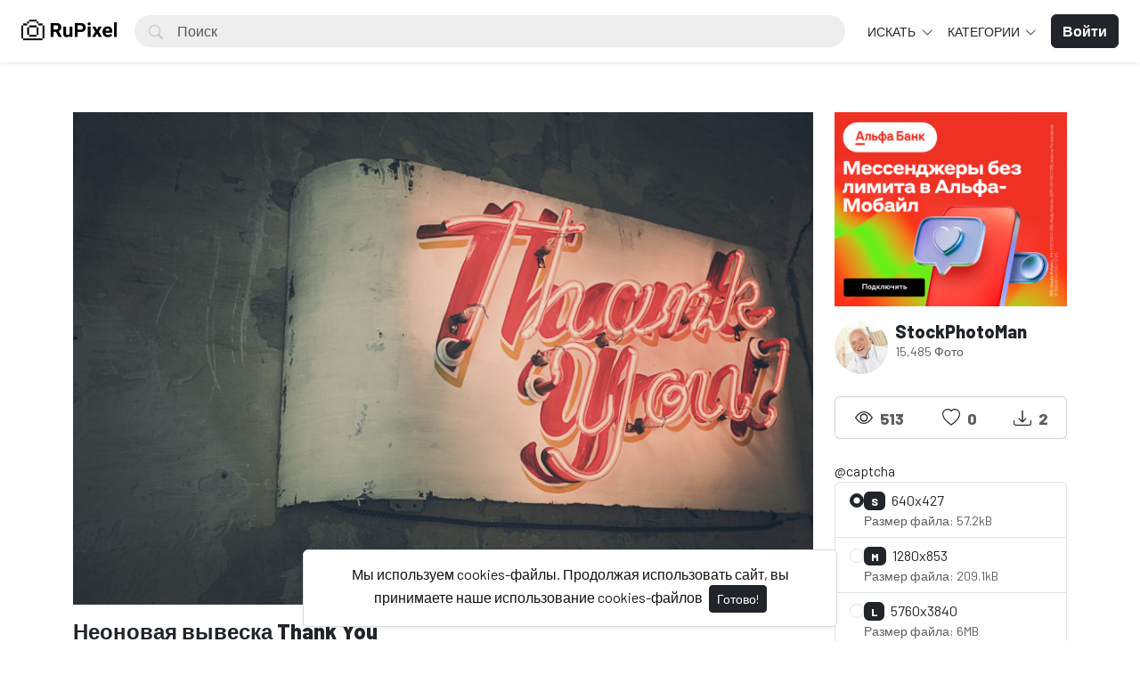

--- FILE ---
content_type: text/html; charset=UTF-8
request_url: https://www.rupixel.ru/photo/266/neonovaya-vyveska-thank-you
body_size: 58166
content:
<!doctype html>
<html lang="ru" data-bs-theme="light" id="theme-asset">
  <head>
    <meta charset="utf-8">
    <meta name="viewport" content="width=device-width, initial-scale=1, shrink-to-fit=no">
    <meta name="csrf-token" content="cp9ZznTst1DwMA6gLpNb2duZCpvNYppOWGyQnFkk">
    <meta name="description" content="Неоновая вывеска Thank You - Фото #266 -   Бесплатный фотосток RuPixel.">
    <meta name="keywords" content="бизнес, business,неон,неоновая вывеска,фотобанк, фотосток, стоковые, фотография, бесплатные" />
    <meta name="theme-color" content="#212529">
    <link rel="shortcut icon" href="https://www.rupixel.ru/public/img/favicon-1664874015.png" />

    <title> Неоновая вывеска Thank You - Фото #266 -  RuPixel</title>

    <!-- Bootstrap core CSS -->
<link href="https://www.rupixel.ru/public/css/core.min.css?v=5.0" rel="stylesheet">
<link href="https://www.rupixel.ru/public/css/bootstrap.min.css?v=5.0" rel="stylesheet">
<link href="https://www.rupixel.ru/public/css/bootstrap-icons.css" rel="stylesheet">
<link href="https://www.rupixel.ru/public/js/fleximages/jquery.flex-images.css" rel="stylesheet">
<link href="https://www.rupixel.ru/public/css/styles.css?v=5.0" rel="stylesheet">


<script type="text/javascript">
var URL_BASE = "https://www.rupixel.ru";
var lang = 'ru';
var _title = 'Неоновая вывеска Thank You - Фото #266 -  RuPixel - Коллекция бесплатных лицензионных фотографий от профессиональных фотографов из России и всего мира.';
var session_status = "off";
var colorStripe = '#000000';
var copiedSuccess = "Ссылка успешно скопирована";
var error = "Произошла ошибка";
var error_oops = "Упс...";
var resending_code = "Повторная отправка кода...";
var isProfile = false;
var download = 'Скачать';
var downloading = 'Скачивание...';
var announcement_cookie = "SdZMC6ssxWebJ8MzM7yOwQgZs";
var ok = "Ок";
var darkMode = "Темный режим";
var lightMode = "Светлый режим";

</script>

<style type="text/css">


.home-cover { background-image: url('https://www.rupixel.ru/public/img/header_index-1738810350.jpg') }
:root {
  --color-default: #212529 !important;
  --bg-auth: url('https://www.rupixel.ru/public/img/header_index-1738810350.jpg');
}
</style>

        
    <meta property="og:type" content="website" />
<meta property="og:image:width" content="850"/>
<meta property="og:image:height" content="567"/>

<meta property="og:site_name" content="RuPixel"/>
<meta property="og:url" content="https://www.rupixel.ru/photo/266/neonovaya-vyveska-thank-you"/>
<meta property="og:image" content="https://www.rupixel.ru/files/preview/1280x853/21664948657dwupbraq4bycv2hyzzcok7cauztwzsdbxu1p5hpqvbppoqrd3huhjmpuy8ny1sbtnsqfhz1ouuzhazm95hrkrppox5tmtroinsdt.jpg"/>
<meta property="og:title" content="Неоновая вывеска Thank You - Фото #266"/>
<meta property="og:description" content=""/>

<meta name="twitter:card" content="summary_large_image" />
<meta name="twitter:image" content="https://www.rupixel.ru/files/preview/1280x853/21664948657dwupbraq4bycv2hyzzcok7cauztwzsdbxu1p5hpqvbppoqrd3huhjmpuy8ny1sbtnsqfhz1ouuzhazm95hrkrppox5tmtroinsdt.jpg" />
<meta name="twitter:title" content="Неоновая вывеска Thank You - Фото #266" />
<meta name="twitter:description" content=""/>


        
    <!-- Yandex.Metrika counter -->
    <script type="text/javascript" >
       (function(m,e,t,r,i,k,a){m[i]=m[i]||function(){(m[i].a=m[i].a||
    []).push(arguments)};
       m[i].l=1*new Date();
       for (var j = 0; j < document.scripts.length; j++) {if 
    (document.scripts[j].src === r) { return; }}
       k=e.createElement(t),a=e.getElementsByTagName(t)
    [0],k.async=1,k.src=r,a.parentNode.insertBefore(k,a)})
       (window, document, "script", "https://mc.yandex.ru/metrika/tag.js", 
    "ym");

       ym(90951955, "init", {
            clickmap:true,
            trackLinks:true,
            accurateTrackBounce:true
       });
    </script>
    <noscript><div><img src="https://mc.yandex.ru/watch/90951955" 
    style="position:absolute; left:-9999px;" alt="" /></div></noscript>
    <!-- /Yandex.Metrika counter -->
    
  </head>
  <body>
    <div class="overlay" data-bs-toggle="offcanvas" data-bs-target="#offcanvas"></div>
  <div class="popout font-default"></div>

  <div class="wrap-loader">
  <div class="progress-wrapper display-none position-absolute w-100" id="progress">
    <div class="progress progress-container">
      <div class="progress-bar progress-bg" role="progressbar" aria-valuenow="60" aria-valuemin="0" aria-valuemax="100" style="width: 0%;"></div>
    </div>
    <div class="wrap-container">
      <div class="progress-info">
        <div class="progress-percentage">
          <span class="percent">0%</span>
        </div>
      </div>
    </div>

  </div>
  </div>

    <div class="fixed-bottom">
    <div class="d-flex justify-content-center align-items-center">
      <div class="text-center display-none showBanner shadow-sm mb-3 mx-2">
        Мы используем cookies-файлы. Продолжая использовать сайт, вы принимаете наше использование cookies-файлов

        <button class="btn btn-sm btn-dark ms-1" id="close-banner">
          Готово!
        </button>
      </div>
    </div>
  </div>


    <main>
            <header class="py-3 shadow-sm fixed-top bg-white" id="header">
        <div class="container-fluid d-grid gap-3 px-4 align-items-center" style="grid-template-columns: 0fr 2fr;">

            <a href="https://www.rupixel.ru" class="d-flex align-items-center col-lg-4 link-dark text-decoration-none fw-bold display-6">
              <img src="https://www.rupixel.ru/public/img/logo-1664873900.png" class="logoMain d-none d-lg-block" width="110" />
              <img src="https://www.rupixel.ru/public/img/logo_light-1664873900.png" class="logoLight d-none d-lg-block" width="110" />
              <img src="https://www.rupixel.ru/public/img/favicon-1664874015.png" class="logo d-block d-lg-none" height="32" />
            </a>

          <div class="d-flex align-items-center">
            <form action="https://www.rupixel.ru/search" method="get" class="w-100 me-3 position-relative">
              <i class="bi bi-search btn-search bar-search"></i>
              <input type="text" class="form-control rounded-pill ps-5 input-search search-navbar" name="q" autocomplete="off" placeholder="Поиск" required minlength="3">
            </form>

            <!-- Start Nav -->
            <ul class="nav col-12 col-lg-auto me-lg-auto mb-2 justify-content-center mb-md-0 navbar-session">

              

              
              <li class="dropdown">
                <a href="javascript:void(0);" class="nav-link px-2 link-dark dropdown-toggle" id="dropdownExplore" data-bs-toggle="dropdown" aria-expanded="false">
                Искать
              </a>
              <ul class="dropdown-menu dropdown-menu-macos dropdown-menu-lg-end arrow-dm" aria-labelledby="dropdownExplore">
                <li><a class="dropdown-item" href="https://www.rupixel.ru/members"><i class="bi bi-people me-2"></i> Пользователи</a></li>
                <li><a class="dropdown-item" href="https://www.rupixel.ru/collections"><i class="bi bi-plus-square me-2"></i> Коллекции</a></li>
                <li><a class="dropdown-item" href="https://www.rupixel.ru/explore/vectors"><i class="bi-bezier me-2"></i> Вектора</a></li>
                <li><a class="dropdown-item" href="https://www.rupixel.ru/tags"><i class="bi-tags me-2"></i> Теги</a></li>

                
                <li><hr class="dropdown-divider"></li>

                <li><a class="dropdown-item" href="https://www.rupixel.ru/featured">Избранные</a></li>
                <li><a class="dropdown-item" href="https://www.rupixel.ru/popular">Популярные</a></li>
                <li><a class="dropdown-item" href="https://www.rupixel.ru/latest">Последние</a></li>
                                <li><a class="dropdown-item" href="https://www.rupixel.ru/most/commented">Самые комментируемые</a></li>
                              <li><a class="dropdown-item" href="https://www.rupixel.ru/most/viewed">Самые просматриваемые</a></li>
                <li><a class="dropdown-item" href="https://www.rupixel.ru/most/downloads">Самые скачиваемые</a></li>
              </ul>
              </li>

              <li class="dropdown">
                <a href="javascript:void(0);" class="nav-link px-2 link-dark dropdown-toggle" id="dropdownExplore" data-bs-toggle="dropdown" aria-expanded="false">
                  Категории
                </a>
                <ul class="dropdown-menu dropdown-menu-macos dropdown-menu-lg-end arrow-dm" aria-labelledby="dropdownCategories">

                                  <li>
                  <a class="dropdown-item" href="https://www.rupixel.ru/category/ai">
                  AI (ИИ) изображения
                    </a>
                  </li>
                                    <li>
                  <a class="dropdown-item" href="https://www.rupixel.ru/category/animals">
                  Животные
                    </a>
                  </li>
                                    <li>
                  <a class="dropdown-item" href="https://www.rupixel.ru/category/architecture">
                  Архитектура
                    </a>
                  </li>
                                    <li>
                  <a class="dropdown-item" href="https://www.rupixel.ru/category/backgrounds">
                  Фоны / Текстуры
                    </a>
                  </li>
                                    <li>
                  <a class="dropdown-item" href="https://www.rupixel.ru/category/black-white">
                  Черно-белые
                    </a>
                  </li>
                  
                                    <li>
                    <a class="dropdown-item arrow" href="https://www.rupixel.ru/categories">
                      <strong>Смотреть все</strong>
                      </a>
                    </li>
                                    </ul>
              </li>

              
            </ul><!-- End Nav -->

                                  <a class="btn btn-custom ms-2 animate-up-2 d-none d-lg-block" href="https://www.rupixel.ru/login">
                  <strong>Войти</strong>
                  </a>
                

            
            <a class="ms-3 toggle-menu d-block d-lg-none text-dark fs-3" data-bs-toggle="offcanvas" data-bs-target="#offcanvas" href="#">
            <i class="bi-list"></i>
            </a>

          </div><!-- d-flex -->
        </div><!-- container-fluid -->
      </header>

    <div class="offcanvas offcanvas-end w-75" tabindex="-1" id="offcanvas" data-bs-keyboard="false" data-bs-backdrop="false">
    <div class="offcanvas-header">
        <span class="offcanvas-title" id="offcanvas"></span>
        <button type="button" class="btn-close text-reset close-menu-mobile" data-bs-dismiss="offcanvas" aria-label="Close"></button>
    </div>
    <div class="offcanvas-body px-0">
        <ul class="nav nav-pills flex-column mb-sm-auto mb-0 align-items-start" id="menu">

          
          
            <li>
                <a href="#explore" data-bs-toggle="collapse" class="nav-link text-truncate link-dark dropdown-toggle">
                    Искать
                  </a>
            </li>

            <div class="collapse ps-3" id="explore">

              <li><a class="nav-link text-truncate text-muted" href="https://www.rupixel.ru/members"><i class="bi bi-people me-2"></i> Пользователи</a></li>
              <li><a class="nav-link text-truncate text-muted" href="https://www.rupixel.ru/collections"><i class="bi bi-plus-square me-2"></i> Коллекции</a></li>
              <li><a class="nav-link text-truncate text-muted" href="https://www.rupixel.ru/explore/vectors"><i class="bi-bezier me-2"></i> Вектора</a></li>
              <li><a class="nav-link text-truncate text-muted" href="https://www.rupixel.ru/tags"><i class="bi-tags me-2"></i> Теги</a></li>

              
              <li><a class="nav-link text-truncate text-muted" href="https://www.rupixel.ru/featured">Избранные</a></li>
              <li><a class="nav-link text-truncate text-muted" href="https://www.rupixel.ru/popular">Популярные</a></li>
              <li><a class="nav-link text-truncate text-muted" href="https://www.rupixel.ru/latest">Последние</a></li>
                            <li><a class="nav-link text-truncate text-muted" href="https://www.rupixel.ru/most/commented">Самые комментируемые</a></li>
                          <li><a class="nav-link text-truncate text-muted" href="https://www.rupixel.ru/most/viewed">Самые просматриваемые</a></li>
              <li><a class="nav-link text-truncate text-muted" href="https://www.rupixel.ru/most/downloads">Самые скачиваемые</a></li>
            </div>

            <li>
                <a href="#categories" data-bs-toggle="collapse" class="nav-link text-truncate link-dark dropdown-toggle">
                    Категории
                  </a>
            </li>

            <div class="collapse ps-3" id="categories">
                              <li>
                <a class="nav-link text-truncate text-muted" href="https://www.rupixel.ru/category/ai">
                AI (ИИ) изображения
                  </a>
                </li>
                                <li>
                <a class="nav-link text-truncate text-muted" href="https://www.rupixel.ru/category/animals">
                Животные
                  </a>
                </li>
                                <li>
                <a class="nav-link text-truncate text-muted" href="https://www.rupixel.ru/category/architecture">
                Архитектура
                  </a>
                </li>
                                <li>
                <a class="nav-link text-truncate text-muted" href="https://www.rupixel.ru/category/backgrounds">
                Фоны / Текстуры
                  </a>
                </li>
                                <li>
                <a class="nav-link text-truncate text-muted" href="https://www.rupixel.ru/category/black-white">
                Черно-белые
                  </a>
                </li>
                
                                <li>
                  <a class="nav-link text-truncate text-muted arrow" href="https://www.rupixel.ru/categories">
                    <strong>Смотреть все</strong>
                    </a>
                  </li>
                              </div>

                      <li class="p-3 w-100">
              <a href="https://www.rupixel.ru/login" class="btn btn-custom d-block w-100 animate-up-2" title="Войти">
                <strong>Войти</strong>
              </a>
            </li>
                  </ul>
    </div>
</div>

    
        
  <!-- start thanks to author sharing -->
  <div class="fixed-bottom display-none" id="alertThanks">
    <div class="d-flex justify-content-center align-items-center">
      <div class="alert-thanks shadow-sm mb-3 mx-2 position-relative alert-dismissible">
        <button type="button" class="btn-close text-dark" id="closeThanks">
          <i class="bi bi-x-lg"></i>
        </button>

        <div class="d-flex">
          <div class="flex-shrink-0">
            <img class="img-fluid rounded img-thanks-share" width="100" src="https://www.rupixel.ru/public/uploads/thumbnail/0e5548dcbe116f8e941ec65e3b868eb1-l-21664948657nwkvs29x8s.jpg" />
          </div>
          <div class="flex-grow-1 ms-3">
            <h5>Поблагодарить! <i class="bi-stars text-warning"></i></h5>
            Благодарить @<strong>StockPhotoMan</strong> для того, чтобы поделиться этой фотографией бесплатно, самый простой способ, поделившись в социальных сетях.

            <ul class="list-inline mt-2 fs-5">
              <li class="list-inline-item me-3"><a class="btn-facebook-share" title="Facebook" href="https://www.facebook.com/sharer/sharer.php?u=https://www.rupixel.ru/photo/266/neonovaya-vyveska-thank-you" target="_blank"><i class="fab fa-facebook"></i></a></li>
              <li class="list-inline-item me-3"><a class="btn-twitter-share" title="Twitter" href="https://twitter.com/intent/tweet?url=https://www.rupixel.ru/photo/266/neonovaya-vyveska-thank-you&text=Неоновая вывеска Thank You" data-url="https://www.rupixel.ru/photo/266/neonovaya-vyveska-thank-you" target="_blank"><i class="fab fa-twitter"></i></a></li>
              <li class="list-inline-item me-3"><a class="btn-pinterest-share" title="Pinterest" href="//www.pinterest.com/pin/create/button/?url=https://www.rupixel.ru/photo/266/neonovaya-vyveska-thank-you&media=https://www.rupixel.ru/files/preview/1280x853/21664948657dwupbraq4bycv2hyzzcok7cauztwzsdbxu1p5hpqvbppoqrd3huhjmpuy8ny1sbtnsqfhz1ouuzhazm95hrkrppox5tmtroinsdt.jpg&description=Неоновая вывеска Thank You" target="_blank"><i class="fab fa-pinterest"></i></a></li>
              <li class="list-inline-item"><a class="btn-whatsapp-share" title="Whatsapp" href="whatsapp://send?text=https://www.rupixel.ru/photo/266/neonovaya-vyveska-thank-you" target="_blank"><i class="fab fa-whatsapp"></i></a></li>
             </ul>
          </div>
        </div>
      </div>
    </div>
  </div><!-- thanks to author sharing -->
  

<section class="section section-sm">
  <div class="container-custom container pt-5">
    <div class="row">
  <!-- Col MD -->
  <div class="col-md-9">

    
  
  <div class="text-center mb-3">
    <div style="margin: 0 auto; background: url('https://www.rupixel.ru/public/img/pixel.gif') repeat center center; max-width:850px; max-height: 567px">

          <a href="https://www.rupixel.ru/files/preview/1280x853/21664948657dwupbraq4bycv2hyzzcok7cauztwzsdbxu1p5hpqvbppoqrd3huhjmpuy8ny1sbtnsqfhz1ouuzhazm95hrkrppox5tmtroinsdt.jpg" class="glightbox" style="cursor: zoom-in;">
      <img class="img-fluid lazyload" style="display: inline-block; width: 850px" src="https://www.rupixel.ru/public/uploads/thumbnail/0e5548dcbe116f8e941ec65e3b868eb1-l-21664948657nwkvs29x8s.jpg" data-src="https://www.rupixel.ru/files/preview/1280x853/21664948657dwupbraq4bycv2hyzzcok7cauztwzsdbxu1p5hpqvbppoqrd3huhjmpuy8ny1sbtnsqfhz1ouuzhazm95hrkrppox5tmtroinsdt.jpg?type=free" />
      </a>

    
    </div>
  </div>

  <h1 class="text-break item-title pb-3">
   Неоновая вывеска Thank You
  </h1>

  
<!-- Start Block -->
<div class="d-block mb-4">
  <h5 class="fw-light">Теги</h5>

  
          <a href="https://www.rupixel.ru/tags/%D0%B1%D0%B8%D0%B7%D0%BD%D0%B5%D1%81" class="btn btn-sm bg-white border e-none btn-category mb-2">
      бизнес
     </a>
          <a href="https://www.rupixel.ru/tags/business" class="btn btn-sm bg-white border e-none btn-category mb-2">
       business
     </a>
          <a href="https://www.rupixel.ru/tags/%D0%BD%D0%B5%D0%BE%D0%BD" class="btn btn-sm bg-white border e-none btn-category mb-2">
      неон
     </a>
          <a href="https://www.rupixel.ru/tags/%D0%BD%D0%B5%D0%BE%D0%BD%D0%BE%D0%B2%D0%B0%D1%8F_%D0%B2%D1%8B%D0%B2%D0%B5%D1%81%D0%BA%D0%B0" class="btn btn-sm bg-white border e-none btn-category mb-2">
      неоновая вывеска
     </a>
     </div><!-- End Block -->

<!-- Start Block -->
<div class="d-block mb-4">
  <h5 class="fw-light">Похожие фото</h5>
  <div id="imagesFlex" class="flex-images d-block margin-bottom-40">
    <div id="imagesFlex" class="flex-images d-block">
	
		

<a class="item hovercard" data-w="480" data-h="640" href="https://www.rupixel.ru/photo/867/veshhevoi-rynok" style="background-color: #410817;">
	
		<!-- hover-content -->
		<span class="hover-content">
			<span class="text-truncate title-hover-content" title="Вещевой рынок">
								</span>

			<div class="sub-hover d-flex align-items-center">
				<div class="flex-shrink-0">
				  <img src="https://www.rupixel.ru/public/avatar/stockphotoman-21664881692aumeudahxu.jpg"class="rounded-circle avatarUser" style="width: 32px; height: 32px;">
				</div>
				<div class="flex-grow-1 ms-3 text-truncate">
					<span class="d-block w-100 text-truncate">Вещевой рынок</span>
					<span class="me-2 d-block w-100 text-truncate">от StockPhotoMan</span>
				</div>

			  </div>

		</span><!-- hover-content -->

			<img class="previewImage d-none" sizes="580px" srcset="https://www.rupixel.ru/files/preview/960x1280/21665130084nj9x4wrxrjrp9bynxeh6fxpbrspxin9afjxygfh08wzgyootmu2tdv4s170jkx0dvnmer0rmsfi5yyk7iy7ts1ju8ogcocd2cqmi.jpg?size=small&type=free 280w, https://www.rupixel.ru/files/preview/960x1280/21665130084nj9x4wrxrjrp9bynxeh6fxpbrspxin9afjxygfh08wzgyootmu2tdv4s170jkx0dvnmer0rmsfi5yyk7iy7ts1ju8ogcocd2cqmi.jpg?size=medium&type=free 480w" src="https://www.rupixel.ru/files/preview/960x1280/21665130084nj9x4wrxrjrp9bynxeh6fxpbrspxin9afjxygfh08wzgyootmu2tdv4s170jkx0dvnmer0rmsfi5yyk7iy7ts1ju8ogcocd2cqmi.jpg" />
		</a>
		
		

<a class="item hovercard" data-w="850" data-h="565" href="https://www.rupixel.ru/photo/661/bolsoi-otkrytyi-ofis-kompanii" style="background-color: #EBE3CC;">
	
		<!-- hover-content -->
		<span class="hover-content">
			<span class="text-truncate title-hover-content" title="Большой открытый офис компании">
								</span>

			<div class="sub-hover d-flex align-items-center">
				<div class="flex-shrink-0">
				  <img src="https://www.rupixel.ru/public/avatar/stockphotoman-21664881692aumeudahxu.jpg"class="rounded-circle avatarUser" style="width: 32px; height: 32px;">
				</div>
				<div class="flex-grow-1 ms-3 text-truncate">
					<span class="d-block w-100 text-truncate">Большой открытый офис компании</span>
					<span class="me-2 d-block w-100 text-truncate">от StockPhotoMan</span>
				</div>

			  </div>

		</span><!-- hover-content -->

			<img class="previewImage d-none" sizes="580px" srcset="https://www.rupixel.ru/files/preview/1280x850/21665039665bzvajji3ufa6ugluu5j7ywzuydiqpnb6hpju1mndpazvacywlgvaiuqf6abwt9rmrzk8kpawe980h4at4dera3ducwyjrqdind5g.jpg?size=small&type=free 280w, https://www.rupixel.ru/files/preview/1280x850/21665039665bzvajji3ufa6ugluu5j7ywzuydiqpnb6hpju1mndpazvacywlgvaiuqf6abwt9rmrzk8kpawe980h4at4dera3ducwyjrqdind5g.jpg?size=medium&type=free 480w" src="https://www.rupixel.ru/files/preview/1280x850/21665039665bzvajji3ufa6ugluu5j7ywzuydiqpnb6hpju1mndpazvacywlgvaiuqf6abwt9rmrzk8kpawe980h4at4dera3ducwyjrqdind5g.jpg" />
		</a>
		
		

<a class="item hovercard" data-w="850" data-h="567" href="https://www.rupixel.ru/photo/667/barista-s-borodoi-nalivaet-moloko-v-kofe" style="background-color: #9C6546;">
	
		<!-- hover-content -->
		<span class="hover-content">
			<span class="text-truncate title-hover-content" title="Бариста с бородой наливает молоко в кофе">
								</span>

			<div class="sub-hover d-flex align-items-center">
				<div class="flex-shrink-0">
				  <img src="https://www.rupixel.ru/public/avatar/stockphotoman-21664881692aumeudahxu.jpg"class="rounded-circle avatarUser" style="width: 32px; height: 32px;">
				</div>
				<div class="flex-grow-1 ms-3 text-truncate">
					<span class="d-block w-100 text-truncate">Бариста с бородой наливает молоко в кофе</span>
					<span class="me-2 d-block w-100 text-truncate">от StockPhotoMan</span>
				</div>

			  </div>

		</span><!-- hover-content -->

			<img class="previewImage d-none" sizes="580px" srcset="https://www.rupixel.ru/files/preview/1280x853/21665039678jtiqq0ncqck5fbqzszk1aoto51wwtfhpah3z6cthia2muhx2jhu3glwlpd0cdrxkxbvksc8ntcbvcqhabdweas8aa2rwgdis7jjf.jpg?size=small&type=free 280w, https://www.rupixel.ru/files/preview/1280x853/21665039678jtiqq0ncqck5fbqzszk1aoto51wwtfhpah3z6cthia2muhx2jhu3glwlpd0cdrxkxbvksc8ntcbvcqhabdweas8aa2rwgdis7jjf.jpg?size=medium&type=free 480w" src="https://www.rupixel.ru/files/preview/1280x853/21665039678jtiqq0ncqck5fbqzszk1aoto51wwtfhpah3z6cthia2muhx2jhu3glwlpd0cdrxkxbvksc8ntcbvcqhabdweas8aa2rwgdis7jjf.jpg" />
		</a>
		
		

<a class="item hovercard" data-w="850" data-h="567" href="https://www.rupixel.ru/photo/77/konsilium-vracei" style="background-color: #2B568D;">
	
		<!-- hover-content -->
		<span class="hover-content">
			<span class="text-truncate title-hover-content" title="Консилиум врачей">
								</span>

			<div class="sub-hover d-flex align-items-center">
				<div class="flex-shrink-0">
				  <img src="https://www.rupixel.ru/public/avatar/stockphotoman-21664881692aumeudahxu.jpg"class="rounded-circle avatarUser" style="width: 32px; height: 32px;">
				</div>
				<div class="flex-grow-1 ms-3 text-truncate">
					<span class="d-block w-100 text-truncate">Консилиум врачей</span>
					<span class="me-2 d-block w-100 text-truncate">от StockPhotoMan</span>
				</div>

			  </div>

		</span><!-- hover-content -->

			<img class="previewImage d-none" sizes="580px" srcset="https://www.rupixel.ru/files/preview/1280x853/21664946141cvzd5xznhstc05i0lgc9pjxa0slhnft6nqyejvkrlys8ef7dhamel9pmbbm20aobe6exccktez1hdsrfrvrduoh9ur088ycipapg.jpg?size=small&type=free 280w, https://www.rupixel.ru/files/preview/1280x853/21664946141cvzd5xznhstc05i0lgc9pjxa0slhnft6nqyejvkrlys8ef7dhamel9pmbbm20aobe6exccktez1hdsrfrvrduoh9ur088ycipapg.jpg?size=medium&type=free 480w" src="https://www.rupixel.ru/files/preview/1280x853/21664946141cvzd5xznhstc05i0lgc9pjxa0slhnft6nqyejvkrlys8ef7dhamel9pmbbm20aobe6exccktez1hdsrfrvrduoh9ur088ycipapg.jpg" />
		</a>
		
		

<a class="item hovercard" data-w="850" data-h="567" href="https://www.rupixel.ru/photo/119/rabocii-stol" style="background-color: #2A3A51;">
	
		<!-- hover-content -->
		<span class="hover-content">
			<span class="text-truncate title-hover-content" title="Рабочий стол">
								</span>

			<div class="sub-hover d-flex align-items-center">
				<div class="flex-shrink-0">
				  <img src="https://www.rupixel.ru/public/avatar/stockphotoman-21664881692aumeudahxu.jpg"class="rounded-circle avatarUser" style="width: 32px; height: 32px;">
				</div>
				<div class="flex-grow-1 ms-3 text-truncate">
					<span class="d-block w-100 text-truncate">Рабочий стол</span>
					<span class="me-2 d-block w-100 text-truncate">от StockPhotoMan</span>
				</div>

			  </div>

		</span><!-- hover-content -->

			<img class="previewImage d-none" sizes="580px" srcset="https://www.rupixel.ru/files/preview/1280x853/21664946641cvuzx19kshpp4cjnjyssely7idz9irafezps8zltg8yzkc5n8scxo1rdmezujkdpmlstsyxralpkdjkwmhtnrxwl5m9cub4ooe4q.jpg?size=small&type=free 280w, https://www.rupixel.ru/files/preview/1280x853/21664946641cvuzx19kshpp4cjnjyssely7idz9irafezps8zltg8yzkc5n8scxo1rdmezujkdpmlstsyxralpkdjkwmhtnrxwl5m9cub4ooe4q.jpg?size=medium&type=free 480w" src="https://www.rupixel.ru/files/preview/1280x853/21664946641cvuzx19kshpp4cjnjyssely7idz9irafezps8zltg8yzkc5n8scxo1rdmezujkdpmlstsyxralpkdjkwmhtnrxwl5m9cub4ooe4q.jpg" />
		</a>
		
		

<a class="item hovercard" data-w="850" data-h="567" href="https://www.rupixel.ru/photo/693/smartfon-v-ruke" style="background-color: #B2E564;">
	
		<!-- hover-content -->
		<span class="hover-content">
			<span class="text-truncate title-hover-content" title="Смартфон в руке">
								</span>

			<div class="sub-hover d-flex align-items-center">
				<div class="flex-shrink-0">
				  <img src="https://www.rupixel.ru/public/avatar/stockphotoman-21664881692aumeudahxu.jpg"class="rounded-circle avatarUser" style="width: 32px; height: 32px;">
				</div>
				<div class="flex-grow-1 ms-3 text-truncate">
					<span class="d-block w-100 text-truncate">Смартфон в руке</span>
					<span class="me-2 d-block w-100 text-truncate">от StockPhotoMan</span>
				</div>

			  </div>

		</span><!-- hover-content -->

			<img class="previewImage d-none" sizes="580px" srcset="https://www.rupixel.ru/files/preview/1280x853/21665040007ysjuh9zrq0u7y4fvcwttfnc1ocb0h7tqlcqeyqaq43mkn7wm1ibmzapwbmwpl6bntzyrie2vijy6c6ojljauomn8xh4g9v7z3v59.jpg?size=small&type=free 280w, https://www.rupixel.ru/files/preview/1280x853/21665040007ysjuh9zrq0u7y4fvcwttfnc1ocb0h7tqlcqeyqaq43mkn7wm1ibmzapwbmwpl6bntzyrie2vijy6c6ojljauomn8xh4g9v7z3v59.jpg?size=medium&type=free 480w" src="https://www.rupixel.ru/files/preview/1280x853/21665040007ysjuh9zrq0u7y4fvcwttfnc1ocb0h7tqlcqeyqaq43mkn7wm1ibmzapwbmwpl6bntzyrie2vijy6c6ojljauomn8xh4g9v7z3v59.jpg" />
		</a>
		
		

<a class="item hovercard" data-w="850" data-h="567" href="https://www.rupixel.ru/photo/691/veb-analitika" style="background-color: #4D1E14;">
	
		<!-- hover-content -->
		<span class="hover-content">
			<span class="text-truncate title-hover-content" title="Веб аналитика">
								</span>

			<div class="sub-hover d-flex align-items-center">
				<div class="flex-shrink-0">
				  <img src="https://www.rupixel.ru/public/avatar/stockphotoman-21664881692aumeudahxu.jpg"class="rounded-circle avatarUser" style="width: 32px; height: 32px;">
				</div>
				<div class="flex-grow-1 ms-3 text-truncate">
					<span class="d-block w-100 text-truncate">Веб аналитика</span>
					<span class="me-2 d-block w-100 text-truncate">от StockPhotoMan</span>
				</div>

			  </div>

		</span><!-- hover-content -->

			<img class="previewImage d-none" sizes="580px" srcset="https://www.rupixel.ru/files/preview/1280x853/21665040005eiettbxj01360wlbpf4lwsqccmgaajympt7y2l2oheyjenaf4xp8kfulxtgdvzwgusgcm4hkyzwbwlfmh3d0guiyfhzyq69cctps.jpg?size=small&type=free 280w, https://www.rupixel.ru/files/preview/1280x853/21665040005eiettbxj01360wlbpf4lwsqccmgaajympt7y2l2oheyjenaf4xp8kfulxtgdvzwgusgcm4hkyzwbwlfmh3d0guiyfhzyq69cctps.jpg?size=medium&type=free 480w" src="https://www.rupixel.ru/files/preview/1280x853/21665040005eiettbxj01360wlbpf4lwsqccmgaajympt7y2l2oheyjenaf4xp8kfulxtgdvzwgusgcm4hkyzwbwlfmh3d0guiyfhzyq69cctps.jpg" />
		</a>
		
		

<a class="item hovercard" data-w="850" data-h="538" href="https://www.rupixel.ru/photo/122/ulicnaya-eda-myaso" style="background-color: #FB3D3D;">
	
		<!-- hover-content -->
		<span class="hover-content">
			<span class="text-truncate title-hover-content" title="Уличная еда мясо">
								</span>

			<div class="sub-hover d-flex align-items-center">
				<div class="flex-shrink-0">
				  <img src="https://www.rupixel.ru/public/avatar/stockphotoman-21664881692aumeudahxu.jpg"class="rounded-circle avatarUser" style="width: 32px; height: 32px;">
				</div>
				<div class="flex-grow-1 ms-3 text-truncate">
					<span class="d-block w-100 text-truncate">Уличная еда мясо</span>
					<span class="me-2 d-block w-100 text-truncate">от StockPhotoMan</span>
				</div>

			  </div>

		</span><!-- hover-content -->

			<img class="previewImage d-none" sizes="580px" srcset="https://www.rupixel.ru/files/preview/1280x810/21664946648looosvr7mab2qk3wupn9ykkfbr3onhruolhoumknkrptdm5lc5zkniy1iaqozsbfvpupssvuobbznvsuc8ifl19ugnmu0a4fhtwj.jpg?size=small&type=free 280w, https://www.rupixel.ru/files/preview/1280x810/21664946648looosvr7mab2qk3wupn9ykkfbr3onhruolhoumknkrptdm5lc5zkniy1iaqozsbfvpupssvuobbznvsuc8ifl19ugnmu0a4fhtwj.jpg?size=medium&type=free 480w" src="https://www.rupixel.ru/files/preview/1280x810/21664946648looosvr7mab2qk3wupn9ykkfbr3onhruolhoumknkrptdm5lc5zkniy1iaqozsbfvpupssvuobbznvsuc8ifl19ugnmu0a4fhtwj.jpg" />
		</a>
		
		

<a class="item hovercard" data-w="850" data-h="567" href="https://www.rupixel.ru/photo/744/oplata-smart-casami" style="background-color: #301A0F;">
	
		<!-- hover-content -->
		<span class="hover-content">
			<span class="text-truncate title-hover-content" title="Оплата смарт часами">
								</span>

			<div class="sub-hover d-flex align-items-center">
				<div class="flex-shrink-0">
				  <img src="https://www.rupixel.ru/public/avatar/stockphotoman-21664881692aumeudahxu.jpg"class="rounded-circle avatarUser" style="width: 32px; height: 32px;">
				</div>
				<div class="flex-grow-1 ms-3 text-truncate">
					<span class="d-block w-100 text-truncate">Оплата смарт часами</span>
					<span class="me-2 d-block w-100 text-truncate">от StockPhotoMan</span>
				</div>

			  </div>

		</span><!-- hover-content -->

			<img class="previewImage d-none" sizes="580px" srcset="https://www.rupixel.ru/files/preview/1280x853/216650404605uewyrrolnh7vbxyu8kbtatepwlfoqxel2phhoallo3bltzfdmwjnlepcttzuoavykc3wukqp0d1sqdgyletofeto7x4zhs2wn3i.jpg?size=small&type=free 280w, https://www.rupixel.ru/files/preview/1280x853/216650404605uewyrrolnh7vbxyu8kbtatepwlfoqxel2phhoallo3bltzfdmwjnlepcttzuoavykc3wukqp0d1sqdgyletofeto7x4zhs2wn3i.jpg?size=medium&type=free 480w" src="https://www.rupixel.ru/files/preview/1280x853/216650404605uewyrrolnh7vbxyu8kbtatepwlfoqxel2phhoallo3bltzfdmwjnlepcttzuoavykc3wukqp0d1sqdgyletofeto7x4zhs2wn3i.jpg" />
		</a>
		
		

<a class="item hovercard" data-w="850" data-h="445" href="https://www.rupixel.ru/photo/500/ckreshhennye-palcy-za-spinoi" style="background-color: #1E2132;">
	
		<!-- hover-content -->
		<span class="hover-content">
			<span class="text-truncate title-hover-content" title="Cкрещенные пальцы за спиной">
								</span>

			<div class="sub-hover d-flex align-items-center">
				<div class="flex-shrink-0">
				  <img src="https://www.rupixel.ru/public/avatar/stockphotoman-21664881692aumeudahxu.jpg"class="rounded-circle avatarUser" style="width: 32px; height: 32px;">
				</div>
				<div class="flex-grow-1 ms-3 text-truncate">
					<span class="d-block w-100 text-truncate">Cкрещенные пальцы за спиной</span>
					<span class="me-2 d-block w-100 text-truncate">от StockPhotoMan</span>
				</div>

			  </div>

		</span><!-- hover-content -->

			<img class="previewImage d-none" sizes="580px" srcset="https://www.rupixel.ru/files/preview/1280x670/216650344594jvmclouwzat8typ5pvxeijan4d4q5nkgdznfceitsxmielld2nz1gyikv370kdtwgiye0hfrxxnokltb2cgz2gpwkf9rjtf4wft.jpg?size=small&type=free 280w, https://www.rupixel.ru/files/preview/1280x670/216650344594jvmclouwzat8typ5pvxeijan4d4q5nkgdznfceitsxmielld2nz1gyikv370kdtwgiye0hfrxxnokltb2cgz2gpwkf9rjtf4wft.jpg?size=medium&type=free 480w" src="https://www.rupixel.ru/files/preview/1280x670/216650344594jvmclouwzat8typ5pvxeijan4d4q5nkgdznfceitsxmielld2nz1gyikv370kdtwgiye0hfrxxnokltb2cgz2gpwkf9rjtf4wft.jpg" />
		</a>
			</div><!-- flex-images -->

	    </div>
</div><!-- End Block -->


<!-- Start Block -->
<div class="d-block mb-5">

  
  

  <div class="gridComments" id="gridComments">
      </div><!-- gridComments -->

</div><!-- End Block -->

 </div><!-- /COL MD -->

 <div class="col-md-3">

<!-- Start Ad Block -->   
    <div class="row mb-3">
         <a href="https://alfabank.ru/mobile/promo/lp/base/?platformId=alfapartners_cpa_109709_DC-ref-mobile-OFFER159-323168-DCCont050820251008-0-0-webmaster_0&utm_source=alfapartners&utm_medium=cpa&utm_campaign=109709" target="_blank" rel="noopener noreferrer">   
            <img src="/public/img/alfa_mobile_300x250.png" class="img-fluid">
           </a>
 </div><!-- End Ad Block -->

  
  <!-- Start Panel -->
  <div class="panel panel-default mb-4">
    <div class="panel-body">
      <div class="media none-overflow">
        <div class="float-start me-2">
          <a href="https://www.rupixel.ru/StockPhotoMan">
            <img class="media-object rounded-circle" src="https://www.rupixel.ru/public/avatar/stockphotoman-21664881692aumeudahxu.jpg" width="60" height="60" >
          </a>
        </div>
        <div class="media-body">
          <a href="https://www.rupixel.ru/StockPhotoMan" class="text-dark">
            <h5 class="m-0">StockPhotoMan</h5>
          </a>
          <small class="d-block text-muted">15,485 Фото</small>

          <p class="mt-2">
            
                        </p>
        </div>
      </div>
    </div>
  </div><!-- End Panel -->


  <!-- Start Panel -->
  <div class="card mb-4">
    <div class="card-body p-0">
        <ul class="list-stats list-inline">
        <li>
          <h5 class="d-block text-center m-0"><i class="bi bi-eye me-1"></i> <small class="text-muted">513</small></h5>
        </li>

        <li>
          <h5 class="d-block text-center m-0"><i class="bi bi-heart me-1"></i> <small id="countLikes" class="text-muted">0</small></h5>
        </li>

        <li>
          <h5 class="d-block text-center m-0"><i class="bi bi-download me-1"></i> <small class="text-muted">2</small></h5>
        </li>

      </ul>
    </div>
  </div><!-- End Panel -->

  
  <!-- btn-group -->
  <div class="d-block mb-3">

            <form action="https://www.rupixel.ru/download/stock/[base64]" method="post">

          <input type="hidden" name="_token" value="cp9ZznTst1DwMA6gLpNb2duZCpvNYppOWGyQnFkk">
                                      @captcha
                      
          <div class="position-relative mb-3">

            <div class="list-group mx-0">
                                          <label class="list-group-item d-flex gap-2 c-pointer">
                <input class="form-check-input flex-shrink-0" type="radio"  checked  name="type" id="radiosmall" value="small">
                <span>
                  <span class="badge bg-custom me-1">S</span> 640x427
                  <small class="d-block text-muted">Размер файла: 57.2kB</small>
                </span>
              </label>
                                          <label class="list-group-item d-flex gap-2 c-pointer">
                <input class="form-check-input flex-shrink-0" type="radio"  name="type" id="radiomedium" value="medium">
                <span>
                  <span class="badge bg-custom me-1">M</span> 1280x853
                  <small class="d-block text-muted">Размер файла: 209.1kB</small>
                </span>
              </label>
                                          <label class="list-group-item d-flex gap-2 c-pointer">
                <input class="form-check-input flex-shrink-0" type="radio"  name="type" id="radiolarge" value="large">
                <span>
                  <span class="badge bg-custom me-1">L</span> 5760x3840
                  <small class="d-block text-muted">Размер файла: 6MB</small>
                </span>
              </label>
              
            </div>
          </div><!-- form-group -->

      <!-- btn-free -->
      <button type="submit" class="btn btn-lg btn-custom w-100 d-block  btnDownload downloadableButton " id="downloadBtn">
        <i class="bi bi-cloud-arrow-down me-1"></i> Скачать
        </button>
        <!-- btn-free -->
        </form>

   
    
    
                  <small class="d-block w-100 text-center mt-2 lh-sm fs-small text-muted">
          Защищено reCAPTCHA
          <a href="https://policies.google.com/privacy" target="_blank">Конфиденциальность</a> - <a href="https://policies.google.com/terms" target="_blank">Условия</a>
        </small>
          
  </div><!-- End btn-group -->


    <!-- Start Panel -->
  <div class="card mb-4">
    <div class="card-body">
      <h6><i class="fab fa-creative-commons me-1"></i> Лицензия и использование</h6>
      <small class="text-muted"><i class="bi bi-check2 me-1"></i> Бесплатно для коммерческого использования</small>

            <small class="d-block text-muted"><i class="bi bi-x me-1"></i> Не требует атрибуции (указания авторства)</small>
      
    </div>
  </div><!-- End Panel -->
  
      <!-- Start Panel -->
  <div class="card mb-4">
    <div class="card-body">
      <h6 class="float-start m-0" style="line-height: inherit;"><i class="bi bi-share me-1"></i> Поделиться</h6>

    <ul class="list-inline float-end m-0 fs-5">
      <li class="list-inline-item"><a class="btn-facebook-share" title="Facebook" href="https://www.facebook.com/sharer/sharer.php?u=https://www.rupixel.ru/photo/266/neonovaya-vyveska-thank-you" target="_blank"><i class="fab fa-facebook"></i></a></li>
      <li class="list-inline-item"><a class="btn-twitter-share" title="Twitter" href="https://twitter.com/intent/tweet?url=https://www.rupixel.ru/photo/266/neonovaya-vyveska-thank-you&text=Неоновая вывеска Thank You" data-url="https://www.rupixel.ru/photo/266/neonovaya-vyveska-thank-you" target="_blank"><i class="fab fa-twitter"></i></a></li>
      <li class="list-inline-item"><a class="btn-pinterest-share" title="Pinterest" href="//www.pinterest.com/pin/create/button/?url=https://www.rupixel.ru/photo/266/neonovaya-vyveska-thank-you&media=https://www.rupixel.ru/files/preview/1280x853/21664948657dwupbraq4bycv2hyzzcok7cauztwzsdbxu1p5hpqvbppoqrd3huhjmpuy8ny1sbtnsqfhz1ouuzhazm95hrkrppox5tmtroinsdt.jpg&description=Неоновая вывеска Thank You" target="_blank"><i class="fab fa-pinterest"></i></a></li>
      <li class="list-inline-item"><a class="btn-whatsapp-share" title="Whatsapp" href="whatsapp://send?text=https://www.rupixel.ru/photo/266/neonovaya-vyveska-thank-you" target="_blank"><i class="fab fa-whatsapp"></i></a></li>
     </ul>
    </div>
  </div><!-- End card -->
  
  
  
  
  <!-- Start Panel -->
  <div class="card mb-4">
    <div class="card-body">
      <h6><i class="bi bi-droplet me-1"></i> Цветовая палитра</h6>

              <a title="#D34B4B" href="https://www.rupixel.ru/colors/D34B4B" class="colorPalette showTooltip" style="background-color: #D34B4B;"></a>
                <a title="#2D3236" href="https://www.rupixel.ru/colors/2D3236" class="colorPalette showTooltip" style="background-color: #2D3236;"></a>
                <a title="#A9A693" href="https://www.rupixel.ru/colors/A9A693" class="colorPalette showTooltip" style="background-color: #A9A693;"></a>
                <a title="#E3A189" href="https://www.rupixel.ru/colors/E3A189" class="colorPalette showTooltip" style="background-color: #E3A189;"></a>
                <a title="#6D231A" href="https://www.rupixel.ru/colors/6D231A" class="colorPalette showTooltip" style="background-color: #6D231A;"></a>
            </div>
  </div><!-- End card -->
  
<ul class="list-group">
       <li class="list-group-item"><i class="bi bi-info-circle me-1"></i> <strong>Детали</strong></li>

    <li class="list-group-item">Фото <small class="float-end text-muted">#266</small></li>
    <li class="list-group-item">Опубликован на <small class="float-end text-muted">Окт 05, 2022</small></li>
    <li class="list-group-item">Тип фото <small class="float-end text-muted">JPG </small></li>
    <li class="list-group-item">Разрешение <small class="float-end text-muted">5760x3840</small></li>
    <li class="list-group-item">Категория
      <small class="float-end text-muted">
      <a href="https://www.rupixel.ru/category/business" class="text-decoration-underline" title="Бизнес и финансы">
        Бизнес и финансы
      </a>
      </small>
    </li>
        <li href="#" class="list-group-item">Размер файла <small class="float-end text-muted">6MB</small></li>
  </ul>




    <div class="margin-top-20">
     
  </div>
  
 </div><!-- /COL MD -->
</div><!-- row -->
 </div><!-- container wrap-ui -->

 

</section>

          <div class="py-5 py-footer-large bg-dark-2 text-light">
  <footer class="container">
     <div class="row">
        <div class="col-md-3">
           <a href="https://www.rupixel.ru">
           <img src="https://www.rupixel.ru/public/img/logo_light-1664873900.png" width="150">
           </a>
                      <span class="w-100 d-block mb-2">Rupixel - бесплатный российский фотосток. Стоковые фотографии для личного и коммерческого использования.</span>
                      <ul class="list-inline list-social">
                                                                      <li class="list-inline-item"><a href="https://vk.com/rupixel" target="_blank" class="ico-social"><i class="fab fa-vk"></i></a></li>
                                                     </ul>
           <li>
              <div id="installContainer" class="display-none">
                 <button class="btn btn-custom w-100 rounded-pill mb-4" id="butInstall" type="button">
                 <i class="bi-phone mr-1"></i> RuPixel Web App
                 </button>
              </div>
           </li>
        </div>
        <div class="col-md-3">
           <h6 class="text-uppercase">О нас</h6>
           <ul class="list-unstyled">
                            <li><a class="text-white text-decoration-none" href="https://www.rupixel.ru/page/help">Помощь</a></li>
                            <li><a class="text-white text-decoration-none" href="https://www.rupixel.ru/page/terms-of-service">Условия использования</a></li>
                            <li><a class="text-white text-decoration-none" href="https://www.rupixel.ru/page/privacy">Политика конфиденциальности</a></li>
                            <li><a class="text-white text-decoration-none" href="https://www.rupixel.ru/page/license-free">Лицензия</a></li>
                            <li><a class="text-white text-decoration-none" href="https://www.rupixel.ru/page/about">О проекте RuPixel — бесплатный фотобанк без ограничений и лицензий</a></li>
                                          <li><a class="text-white text-decoration-none" target="_blank" href="https://blog.rupixel.ru">Блог</a></li>
                            <li><a class="text-white text-decoration-none" href="https://www.rupixel.ru/contact">Контакты</a></li>
              </li>
           </ul>
        </div>
        <div class="col-md-3">
           <h6 class="text-uppercase">Категории</h6>
           <ul class="list-unstyled">
                            <li>
                 <a class="text-white text-decoration-none" href="https://www.rupixel.ru/category/ai">
                 AI (ИИ) изображения
                 </a>
              </li>
                            <li>
                 <a class="text-white text-decoration-none" href="https://www.rupixel.ru/category/animals">
                 Животные
                 </a>
              </li>
                            <li>
                 <a class="text-white text-decoration-none" href="https://www.rupixel.ru/category/architecture">
                 Архитектура
                 </a>
              </li>
                            <li>
                 <a class="text-white text-decoration-none" href="https://www.rupixel.ru/category/backgrounds">
                 Фоны / Текстуры
                 </a>
              </li>
                            <li>
                 <a class="text-white text-decoration-none" href="https://www.rupixel.ru/category/black-white">
                 Черно-белые
                 </a>
              </li>
                                          <li><a class="text-white text-decoration-none arrow" href="https://www.rupixel.ru/categories">Смотреть все</a></li>
                         </ul>
        </div>
        <div class="col-md-3">
           <h6 class="text-uppercase">Ссылки</h6>
           <ul class="list-unstyled">
                            <li>
                 <a class="text-white text-decoration-none" href="https://www.rupixel.ru/featured">Избранные</a>
              </li>
              <li>
                 <a class="text-white text-decoration-none" href="https://www.rupixel.ru/collections">Коллекции</a>
              </li>
                            <li>
                 <a class="text-white text-decoration-none" href="https://www.rupixel.ru/login">Войти</a>
              </li>
                            <li>
                 <a class="text-white text-decoration-none" href="https://www.rupixel.ru/register">Регистрация</a>
              </li>
              
              <li class="my-2">
               <a class="text-white text-decoration-none" href="javascript:void(0);" id="switchTheme">
                  
                  <i class="bi-moon-stars me-2"></i> 
                    Темный режим
                        
                                    </a>
               </li>

                            <li class="dropdown mt-1">
                 <div class="btn-group dropup">
                    <a class="btn btn-outline-light rounded-pill mt-2 dropdown-toggle px-4" id="dropdownLang" href="javascript:;" data-bs-toggle="dropdown">
                    <i class="fa fa-globe me-1"></i>
                                                                                                                                            Русский
                                                            </a>
                    <div class="dropdown-menu dropdown-menu-macos">
                                              <a class="dropdown-item dropdown-lang " aria-labelledby="dropdownLang"  href="https://www.rupixel.ru/change/lang/en" >
                                              English
                                              <a class="dropdown-item dropdown-lang " aria-labelledby="dropdownLang"  href="https://www.rupixel.ru/change/lang/es" >
                                              Español
                                              <a class="dropdown-item dropdown-lang  active  " aria-labelledby="dropdownLang" >
                                              <i class="bi bi-check2 me-1"></i>
                                              Русский
                                              </a>
                    </div>
                 </div>
                 <!-- dropup -->
              </li>
           </ul>
        </div>
     </div>
  </footer>
</div>
<footer class="py-2 bg-dark-3 text-white">
  <div class="container">
     <div class="row">
        <div class="col-md-12 text-center">
           &copy; 2026 - RuPixel, Все права защищены.
        </div>
     </div>
  </div>
</footer>    
    </main>

    <!-- Bootstrap core JavaScript
================================================== -->
<!-- Placed at the end of the document so the pages load faster -->
<script src="https://www.rupixel.ru/public/js/core.min.js?v=5.0"></script>
<script src="https://www.rupixel.ru/public/js/bootstrap.min.js"></script>
<script src="https://www.rupixel.ru/public/js/fleximages/jquery.flex-images.min.js"></script>
<script src="https://www.rupixel.ru/public/js/timeago/jqueryTimeago_ru.js"></script>
<script src="https://www.rupixel.ru/public/js/functions.js?v=5.0"></script>
<script src="https://www.rupixel.ru/public/js/install-app.js?v=5.0"></script>
<script src="https://www.rupixel.ru/public/js/switch-theme.js?v=5.0"></script>

<script type="text/javascript">


</script>

    <script src="https://www.rupixel.ru/public/js/lazysizes.min.js" async=""></script>


<script type="text/javascript">

const lightbox = GLightbox({
              touchNavigation: true,
              loop: false,
              closeEffect: 'fade'
          });

$autor = false;

$('#imagesFlex').flexImages({ maxRows: 3, truncate: true });

$('#btnFormPP').click(function(e) {
  $('#form_pp').submit();
});


       
  
  
  function scrollElement(element) {
    var offset = $(element).offset().top;
    $('html, body').animate({scrollTop:offset}, 500);
  };

  //<<---- PAGINATION AJAX
    $(document).on('click','.pagination a', function(e) {
      e.preventDefault();
      var page = $(this).attr('href').split('page=')[1];
      $.ajax({
        headers: {
          'X-CSRF-TOKEN': $('meta[name="csrf-token"]').attr('content')
        },
          url: 'https://www.rupixel.ru/ajax/comments?photo=266&page=' + page


      }).done(function(data) {
        if (data) {

          scrollElement('#gridComments');

          $('.gridComments').html(data);

          jQuery(".timeAgo").timeago();

          $('[data-toggle="tooltip"]').tooltip();
        } else {
          $('.popout').addClass('popout-error').html(error).fadeIn('500').delay('5000').fadeOut('500');
        }
        //<**** - Tooltip
      });
    });//<<---- PAGINATION AJAX

    function toFixed(number, decimals) {
          var x = Math.pow(10, Number(decimals) + 1);
          return (Number(number) + (1 / x)).toFixed(decimals);
        }

        function taxes(price) {
          // Taxes
          var taxes = $('li.isTaxable').length;
          var totalTax = 0;

          for (var i = 1; i <= taxes; i++) {
            var percentage = $('.percentageAppliedTax'+i).attr('data');
            var valueFinal = (price * percentage / 100);
            $('.amount'+i).html(toFixed(valueFinal, 2));
            totalTax += valueFinal;
          }
          return (Math.round(totalTax * 100) / 100).toFixed(2);
        }

      $('#license').on('change', function() {

        var type  = $("#license option:selected").text();
        $price = $('#itemPrice').html();


        if ($(this).val() == 'regular') {
          $finalPrice = parseFloat($price/10);

          $('#itemPrice').html($finalPrice);
          $('.subtotal').html($finalPrice.toFixed(2));
        } else {
          $finalPrice = parseFloat($price*10);

          $('#itemPrice').html($finalPrice);
          $('.subtotal').html($finalPrice.toFixed(2));
        }

        // Total
        var total = (parseFloat($finalPrice) + parseFloat(taxes($finalPrice)));
        $('#total').html(total.toFixed(2));

        $('#licenseOnModal').val($(this).val());
        $('#summaryLicense').html(type);
      });

    $('.itemPrice').on('click', function() {

      var type  = $(this).attr("data-type");
      var amount  = $(this).attr("data-amount");
      var dataImage = $(this).attr('data-image');
      var buttonDownload = '<i class="fa fa-cloud-download me-1"></i> Скачать';
      var license = $('#license').val();

      $('#typeOnModal').val(type);
      $('#summaryImage').html(dataImage);

      if (license == 'regular') {
        var valueOriginal = 0;
      } else {
        var valueOriginal = (0*10);
      }

      var amountMedium = (valueOriginal * 2);
      var amountLarge = (valueOriginal * 3);
      var amountVector = (valueOriginal * 4);

      if (type == 'small') {

        if ($autor == false) {
          $('#downloadBtn').html('<i class="bi bi-cart2 me-1"></i> Купить <span id="priceItem">$<span id="itemPrice">'+valueOriginal+'</span> <small class="sm-currency-code">USD</small></span>')
          .attr('data-type', 'small');
          $('.subtotal').html(valueOriginal.toFixed(2));

          // Total
          var total = (parseFloat(valueOriginal) + parseFloat(taxes(valueOriginal)));
          $('#total').html(total.toFixed(2));
        }

      } else if (type == 'medium') {

        if ($autor == false) {
          $('#downloadBtn').html('<i class="bi bi-cart2 me-1"></i> Купить <span id="priceItem">$<span id="itemPrice">'+amountMedium+'</span> <small class="sm-currency-code">USD</small></span>')
          .attr('data-type', 'medium');
          $('.subtotal').html(amountMedium.toFixed(2));

          // Total
          var total = (parseFloat(amountMedium) + parseFloat(taxes(amountMedium)));
          $('#total').html(total.toFixed(2));
        }

      } else if (type == 'large') {

        if($autor == false) {
          $('#downloadBtn').html('<i class="bi bi-cart2 me-1"></i> Купить <span id="priceItem">$<span id="itemPrice">'+amountLarge+'</span> <small class="sm-currency-code">USD</small></span>')
          .attr('data-type', 'large');
          $('.subtotal').html(amountLarge.toFixed(2));

          // Total
          var total = (parseFloat(amountLarge) + parseFloat(taxes(amountLarge)));
          $('#total').html(total.toFixed(2));
        }

      }  else if (type == 'vector') {

        if($autor == false) {
          $('#downloadBtn').html('<i class="bi bi-cart2 me-1"></i> Купить <span id="priceItem">$<span id="itemPrice">'+amountVector+'</span> <small class="sm-currency-code">USD</small></span>')
          .attr('data-type', 'vector');
          $('.subtotal').html(amountVector.toFixed(2));

          // Total
          var total = (parseFloat(amountVector) + parseFloat(taxes(amountVector)));
          $('#total').html(total.toFixed(2));
        }
      }
    });
</script>


     <div id="bodyContainer"></div>
     </body>
</html>


--- FILE ---
content_type: text/css
request_url: https://www.rupixel.ru/public/css/styles.css?v=5.0
body_size: 30800
content:
@import url('https://fonts.googleapis.com/css2?family=Barlow:ital,wght@0,400;0,800;0,900;1,800&display=swap');
 html, body {
height: 100%;
}
li { list-style:none; }
input, button, textarea { outline: none; border: none; }
select,
button:focus,
button:active,
input { outline: none; box-shadow: none !important; }
textarea { resize: vertical; box-shadow: none !important; }

.btn:not(:disabled):not(.disabled):active,
 .btn:not(:disabled):not(.disabled).active,
 .btn.focus, .btn:focus {
    box-shadow: none !important;
}
/* Chrome, Safari, Edge, Opera */
input::-webkit-outer-spin-button,
input::-webkit-inner-spin-button {
  -webkit-appearance: none;
  margin: 0;
}
input[type=number] {
    -moz-appearance: textfield;
}
a {
  text-decoration: none;
}
body {
  font-family: 'Barlow', Helvetica, Arial, sans-serif;
}

h1, h2, h3, h4, h5, h6 {
  font-weight: 800 !important;
}

iframe {
    border: 0;
    outline: 0;
    width: 100% !important;
}
input[type='file']:not(.custom-file) {
  opacity:0;
  position: absolute;
  top: 0;
  right: 0;
  min-width: 100%;
  min-height: 100%;
  outline: none;
  cursor: inherit;
  font-size: 100px;
  visibility: hidden;
}
::placeholder{
  text-overflow:ellipsis;
}
[placeholder]{
  text-overflow:ellipsis;
}
.popout {
  cursor: pointer;
  display: none;
  padding: 14px 10px;
  background: rgba(0,0,0,0.85);
  color: rgb(255, 255, 255);
  font-size: 12px;
  position: fixed;
  z-index: 1100;
  overflow: hidden;
  width: 100%;
  text-align: center;
  font-weight: bold;
  left: 0;
  top: 0;
}
.popout-error {
  background: rgba(255, 0, 0, 0.85) !important;
}
.popout-success {
  background-color: #2dce89 !important;
}
.c-pointer,
.input-sm {
  cursor: pointer !important;
}
.display-none {
  display: none;
}
.dropdown-menu-macos {
  padding: .5rem;
  border-radius: .5rem;
}
.dropdown-menu-macos .dropdown-item {
  border-radius: .25rem;
}
.home-cover {
  padding: 40px 0;
}
.cover-user {
  padding: 120px 0;
}
@media screen and (min-width: 768px) {

  .home-cover {padding: 200px 0 280px 0;}
  .cover-user {padding: 180px 0 280px 0;}
  .pt-6 {padding-top: 4.5rem!important;}

  .py-large {padding-top:6rem!important;}
  .py-large {padding-bottom: 6rem!important;}

  .py-footer-large {padding-top:5rem!important;}
  .py-footer-large {padding-bottom: 3rem!important;}

  .noty {margin-right: 1.5rem!important;}
  .user-profile {
    width: 75%;
    margin: 0 auto;
   }
}
@media (max-width: 991px) {

  .custom-pt-6 {padding-top: 4.5rem!important;}
  .noty {margin-right: 0.5rem!important;}
  .navbar-session { display: none; }
  .section-sm {padding-bottom: 48px !important;}
  .user-data {text-align: center;}

  .login-section-wrapper {
    padding-left: 40px !important;
    padding-right: 40px !important;
  }

  .user-profile {
    width: 100%;
    margin: 0 auto;
   }
}
@media (min-width: 1400px) {
.container-custom {
    max-width: 1150px;
  }
}
.media {
  display: -ms-flexbox;
  display: flex;
  -ms-flex-align: start;
  align-items: flex-start;
}
.home-cover,
.cover-user {
  background: no-repeat center center #D1D1D1;
  background-size: cover;
  position: relative;
}
.home-cover:before {
  content: '';
  position: absolute;
  width: 100%;
  height: 100%;
  background: rgba(5,5,5,.3);
  left: 0;
  top: 0;
}
.btn-search {
    color: #c3c3c3;
    background: none;
    position: absolute;
    left: 0;
    outline: none;
    border: none;
    width: 50px;
    text-align: center;
    bottom: 30%;
}
.bar-search {
  bottom: 15% !important;
}
.search-lg {
  padding: 15px 5px 15px 50px !important;
}
.dropdown-toggle::after {
	margin-left: 0.1em;
    -webkit-transition: all 200ms linear;
    -moz-transition: all 200ms linear;
    -o-transition: all 200ms linear;
    -ms-transition: all 200ms linear;
    transition: all 200ms linear;
}
.dropdown-toggle[aria-expanded="true"]:after {
    filter: progid:DXImageTransform.Microsoft.BasicImage(rotation=2);
    -webkit-transform: rotate(180deg);
    -ms-transform: rotate(180deg);
    transform: rotate(180deg);
}
.dropdown-menu {
  padding-top: 0.955rem;
  border: 0;
  box-shadow: 0px 5px 40px 0px rgba(0, 0, 0, 0.15);
  -webkit-transition: all 150ms linear;
    -moz-transition: all 150ms linear;
    -o-transition: all 150ms linear;
    -ms-transition: all 150ms linear;
    transition: all 150ms linear;
  margin-top: 10px !important;
}

.arrow-dm:before {
  display: inline-block;
  position: absolute;
  width: 0;
  height: 0;
  vertical-align: middle;
  content: "";
  top: -5px;
  right: 10px;
  left: auto;
  color: #FFFFFF;
  border-bottom: .4em solid;
  border-right: .4em solid transparent;
  border-left: .4em solid transparent;
}
.arrow::after {
  font-family: "bootstrap-icons";
  display: inline-block;
  padding-left: 5px;
  content: "\f138";
  transition: transform 0.3s ease-out;
  vertical-align: middle;
}
.arrow:hover::after {
  transform: translateX(4px);
}
.btn:hover:not(.e-none) {
  transform: translateY(-1px);
  box-shadow: 0 7px 14px rgb(50 50 93 / 10%), 0 3px 6px rgb(0 0 0 / 8%);
}
.dropdown-toggle::after {
  font-family: "bootstrap-icons"!important;
  display: inline-block!important;
  margin-left: 0.255em!important;
  vertical-align: bottom!important;
  content: "\f282"!important;
  border: 0 !important;
  font-size: 13px!important;
}
.input-search,
.input-search-lg {
  -moz-transition: all 0.3s ease-in-out;
  -webkit-transition: all 0.3s ease-in-out;
  transition: all 0.3s ease-in-out;
}
.input-search {
  background-color: #eee;
  color: #333;
}
.input-search:focus,
.input-search-lg:focus {
  background-color: #fff;
}
.input-search-lg {
  background-color: #f8f9fa;
  color: #333;
}
.btn-main:hover i {
  -webkit-transform: translateX(6px);
  transform: translateX(6px);
}
.btn-main i {
  -webkit-transform: translateX(0);
  transform: translateX(0);
  transition: -webkit-transform .3s ease;
  transition: transform .3s ease;
  transition: transform .3s ease,-webkit-transform .3s ease;
}
.item-category::after {
  content: "";
  display: block;
  background: rgba(0,0,0,.3);
  position: absolute;
  top: 0;
  left: 0;
  width: 100%;
  height: 100%;
  border-radius: 6px;
  -webkit-transition: all 0.3s linear;
  -moz-transition: all 0.3s linear;
  -o-transition: all 0.3s linear;
  -ms-transition: all 0.3s linear;
  transition: all 0.5s linear;
}
a:hover.item-category::after {
  background: rgba(0,0,0,.1);
}
.item-category h5 {
  line-height: 3.0;
  text-align: center;
  position: absolute;
  left: 0;
  width: 100%;
  top: 50%;
  margin-top: -30px;
  color: #fff;
  z-index: 5;
}
.bg-dark-2 {
  background-color: #1b1b1b;
}
.bg-dark-3 {
  background-color: #212121;
}
.search-navbar {
  border: 1px solid #0000;
}
.navbar-session li a.link-dark {
  font-size: 14px;
}
.ico-social {
  font-size: 20px;
  color: #999;
}
.ico-social:hover {
  color: #ddd;
}
.dropdown-item.disable-item:hover {
  background: transparent !important;
  color: inherit;
}

.hover-content {
	position: absolute;
	top: 0;
	width: 100%;
	height: 100%;
	background-color: rgba(0, 0, 0, 0.40);
	padding: 10px;
	display: none;
	color: #FFF;
}

.title-hover-content {
	color: #FFF;
	font-size: 16px;
  font-weight: lighter;
}

.author-label {
	color: #F8F8F8;
	font-size: 14px;
}
.sub-hover {
	position: absolute;
	bottom: 0;
    left: 0;
    right: 0;
    padding: 10px;
}
.section-sm {
  padding: 78px 0;
}
.active-category,
.btn-category:hover {
  border-color: #333 !important;
  -webkit-transition: all 200ms linear;
  -moz-transition: all 200ms linear;
  -o-transition: all 200ms linear;
  -ms-transition: all 200ms linear;
  transition: all 200ms linear;
}
.card-user-profile {
  border-radius: .50rem!important;
}
.card-user-profile > .card-cover {
  border-top-left-radius: .50rem!important;
  border-top-right-radius: .50rem!important;
}
.card-cover {
  border-top-left-radius: .25rem;
  border-top-right-radius: .25rem;
  height: 135px;
  padding: 1rem;
}
.card-avatar {
  left: 50%;
  margin-left: -45px;
  position: absolute;
  top: 80px;
  background-color: #FFF;
  border-radius: 50%;
}
.img-user-small {
  width: auto !important;
  border-radius: 50%;
  margin: 0 auto;
  border: 3px solid #FFF;
}
.image-card-user {
  object-fit: cover;
  height: 90px;
  width: 100%;
}
.btn-facebook,
.btn-facebook:hover,
.btn-facebook:active,
.btn-facebook:focus {
    background: #3b579d;
    color: #ffffff;
    font-size: 15px;
}
.btn-twitter {
    background-color: #1da1f2;
    color: #fff !important;
    font-size: 15px;
}
.btn-google,
.btn-google:hover,
.btn-google:active,
.btn-google:focus {
    background: #fff;
    border-color: #ccc;
    color: #333;
    font-size: 15px;
}
.progress-bg {
  background-color: #03c76d !important;
}
.alert-success {
    background-color: #00a65a;
    border-color: #00a65a;
    color: #FFF;
}
.alert-danger {
    color: #FFF;
    background-color: #FF0000;
    border-color: #FF012A;
}
.alert-primary {
    color: #fff;
    border-color: #7889e8;
    background-color: #7889e8;
}
.alert-warning {
  color: #1f2d3d;
  background: #ffc107;
  border-color: #edb100;
}
.alert-dismissible .btn-close,
.btn-close-custom {
  color: #FFF;
  text-shadow: none;
  background: none;
  opacity: 1;
}
.login-section-wrapper {
    display: -webkit-box;
    display: flex;
    -webkit-box-orient: vertical;
    -webkit-box-direction: normal;
    flex-direction: column;
    padding: 68px 100px;
    background-color: #fff;
}
.bg-auth {
  background-image: var(--bg-auth);
  background-repeat: no-repeat;
  background-position: center center;
  background-size: cover;
  min-height: 100vh;
  display: -webkit-box;
  display: -ms-flexbox;
  display: flex;
  -webkit-box-align: center;
  -ms-flex-align: center;
  align-items: center;
  -webkit-box-pack: center;
  -ms-flex-pack: center;
  justify-content: center;
}
.form-check .form-check-input ~ .form-check-label,
.form-check-label,
.form-check-input {
    cursor: pointer;
}
.input-show-password {
  color: #8a96a3;
  cursor: pointer;
  position: absolute;
  top: 1px;
  right: 1px;
  padding: 16px;
  border-radius: 20px;
  background: transparent;
}
.or {
    display: flex;
    justify-content: center;
    align-items: center;
    color: grey;
}
.or:after,
.or:before {
    content: "";
    display: block;
    background: #adb5bd;
    width: 50%;
    height: 1px;
    margin: 0 10px;
}
.notify {
  z-index: 10;
  top: 4px;
  right: 10px;
  position: absolute;
  padding: 3px 2px 3px 8px;
  background: #F00;
  color: #FFF;
  line-height: normal;
  font-weight: bold;
  border-radius: 100px;
  -webkit-border-radius: 100px;
  border: 2px solid #fff;
  font-size: 3px;
  text-indent: -9000px;
}
.notify-mobile {
  top: -3px !important;
  right: 19px !important;
}
.wrap-collection {
  margin-bottom: 16px;
  padding-bottom: 70%;
  position: relative;
}
.grid-collection {
  border-radius: 6px;
  display: flex;
  height: 100%;
  overflow: hidden;
  perspective: 1px;
  position: absolute;
  transition: all .1s ease-in-out;
  width: 100%;
}
.collection-1 {
  background: #f5f5f5;
  width: 70%;
  position: relative;
}
.img-collection {
  object-fit: cover;
  height: 100%;
  left: 0;
  position: absolute;
  width: 100%;
}
.collection-right {
  display: flex;
  flex-direction: column;
  margin-left: 2px;
  width: 30%;
}
.collection-2 {
  background: #f5f5f5;
  flex-grow: 1;
  position: relative;
}
.collection-2:first-child {
    margin-bottom: 2px;
}
.collection-title {
  font-size: 18px;
  text-decoration: none;
  overflow: hidden;
  text-overflow: ellipsis;
  white-space: nowrap;
  font-weight: 600;
}
.padlock {
  font-size: 12px;
}
.padlock-sm {
  font-size: 20px;
}
.filer-input-dragDrop {
    display: block;
    width: 100%;
    margin: 0 auto 25px auto;
    padding: 200px 0;
    color: #8d9499;
    color: #97A1A8;
    cursor: pointer;
    border: 2px dashed #C8CBCE;
    text-align: center;
    -webkit-transition: box-shadow 0.3s,
    border-color 0.3s;
    -moz-transition: box-shadow 0.3s,
    border-color 0.3s;
    transition: box-shadow 0.3s,
    border-color 0.3s;
    overflow: hidden;
}
.filer-input-dragDrop:hover,
.hoverClass {
	border-color: #868686;
}
.filer.dragged .filer-input-dragDrop {
    border-color: #aaa;
    box-shadow: inset 0 0 20px rgba(0,0,0,.08);
}
.filer.dragged .filer-input-dragDrop * {
    pointer-events: none;
}
.filer.dragged .filer-input-icon {
    -webkit-transform: rotate(180deg);
    -ms-transform: rotate(180deg);
    transform: rotate(180deg);
}
.filer.dragged .filer-input-text,
.filer.dragged .filer-input-choose-btn {
    filter: alpha(opacity=30);
    opacity: 0.3;
}
.filer-input-dragDrop .filer-input-icon {
    font-size: 70px;
    margin-top: -10px;
    -webkit-transition: all 0.3s ease;
    -moz-transition: all 0.3s ease;
    transition: all 0.3s ease;
}
.filer-input-text h3 {
    margin: 0;
    font-size: 18px;
}
.filer-input-text span {
    font-size: 12px;
}
.filer-input-choose-btn {
    display: inline-block;
    padding: 8px 14px;
    outline: none;
    cursor: pointer;
    text-decoration: none;
    text-align: center;
    white-space: nowrap;
    font-size: 12px;
    font-weight: bold;
    color: #8d9496;
    border-radius: 3px;
    border: 1px solid #c6c6c6;
    vertical-align: middle;
    background-color: #fff;
    box-shadow: 0px 1px 5px rgba(0,0,0,0.05);
    -webkit-transition: all 0.2s;
    -moz-transition: all 0.2s;
    transition: all 0.2s;
}
.filer-input-choose-btn:hover,
.filer-input-choose-btn:active {
    color: inherit;
}
.filer-input-choose-btn:active {
    background-color: #f5f5f5;
}
.previewPhoto {
	position: absolute;
	top: 0;
	left: 0;
	width: 100%;
	height: 100%;
	background: #FFF;
	background-size: contain;
	background-repeat: no-repeat;
	background-position: center center;
	display: none;
	cursor: default;
}
.btn-remove-photo {
	position: absolute;
	top: 10px;
	right: 20px;
  width: 30px;
  height: 30px;
  line-height: 30px;
  font-size: 15px;
  background-color: #ff0000b8!important;
  border-radius: 100%;
  text-align: center;
}
.wrap-loader {
    position: fixed;
    top: 0;
    left: 0;
    z-index: 1000000;
    background: rgba(0, 0, 0, 0.7);
    width: 100%;
    height: 100%;
    text-align: center;
    display: none;
}
.wrap-container {
  min-height: 100vh;
  display: flex;
  justify-content: center;
  align-items: center;
}
.progress-container {
  border-radius: 0;
  height: 5px;
  box-shadow: 0 0 10px 0px #03c76d;
}
.progress-info {
  color: #FFF;
  font-size: 40px;
  padding-top: 10px;
}
.colorPalette {
    height: 30px;
    width: 31px;
    margin-right: 10px;
    border-radius: 70px;
    -webkit-border-radius: 70px;
    -moz-border-radius: 70px;
    display: inline-block;
    -webkit-transition: all .1s;
    transition: all .1s;
}
a:hover.colorPalette {
	 -webkit-transform: scale(1.2);
    -moz-transform: scale(1.2);
    -o-transform: scale(1.2);
    transform: scale(1.2);
 }
.media-body {
    display: table-cell;
    vertical-align: top;
    width: 100%;
    overflow: hidden;
    zoom: 1;
}
.linkCategoryPopular > a {
  text-decoration: underline;
}
.item-title {
  font-size: 24px;
}
.likeComment {
    cursor: pointer;
    margin-right: 5px;
}
.likeButton.active,
.likeButton.active:hover,
.activeLikeComment {
  color: #F00 !important;
}
.btn-success {
  background-color: #00a65a !important;
}
ul.list-stats {
    display: table;
    margin: 0;
    width: 100%;
}
.list-inline {
    padding-left: 0;
    list-style: none;
}
ul.list-stats li {
    padding: 11px 14px !important;
    display: table-cell !important;
}
.wordSpacing {
    word-spacing: 5px;
}
.profile-user-over {
    margin-top: -100px !important;
}
.name-user-profile {
    font-size: 25px;
}
.avatar-profile {
  border: 2px solid #FFF;
}
.link-profile.active,
.link-profile:hover {
  color: #000 !important;
  border-bottom: 2px solid #000;
}
.gem-exclusive {
  font-size: 16px;
}
.btn-upload-cover {
  position: absolute;
  color: #FFF;
  padding: 8px 14px;
  background: rgba(0, 0, 0, 0.7);
  left: 10px;
  bottom: 10px;
  z-index: 100;
  border-radius: 60px;
}

.btn-upload-avatar {
  position: absolute;
  color: #FFF;
  padding: 7px 12px;
  background: rgba(0, 0, 0, 0.7);
  left: 35%;
  bottom: 0;
  z-index: 100;
  border-radius: 60px;
}
.fee-wrap {
    padding: 5px 10px;
    border: 1px dashed #ccc;
    border-radius: 6px;
}
.StripeElement {
  box-sizing: border-box;
  height: calc(2.75rem + 2px);
  padding: 14px 18px;
  background-color: white;
  transition: box-shadow .15s ease;
  border: 1px solid #ced4da;
  margin-bottom: 10px;
  border-radius: .25rem;
}

.inner-wrap {
  position: relative;
  z-index: 1;
}
.icon-wrap {
  position: absolute;
  top: -30px;
  right: 10px;
  z-index: 0;
  font-size: 115px;
  color: rgba(0,0,0,0.10);
  transform: rotate(20deg);
}
.invoice {
    max-width: 950px !important;
    margin: 0 auto !important;
}
.date-invoice {
  font-size: 14px;
  font-weight: normal;
}
@media print {
    .no-print,
    .main-sidebar,
    .left-side,
    .main-header,
    .content-header {
        display: none !important;
    }
    .content-wrapper,
    .right-side,
    .main-footer {
        margin-left: 0 !important;
        min-height: 0 !important;
        -webkit-transform: translate(0, 0) !important;
        -ms-transform: translate(0, 0) !important;
        -o-transform: translate(0, 0) !important;
        transform: translate(0, 0) !important;
    }
    .fixed .content-wrapper,
    .fixed .right-side {
        padding-top: 0 !important;
    }
    .invoice {
        width: 100%;
        border: 0;
        margin: 0;
        padding: 0;
    }
    .invoice-col {
        float: left;
        width: 33.3333333%;
    }
    .table-responsive {
        overflow: auto;
    }
    .table-responsive > .table tr th,
    .table-responsive > .table tr td {
        white-space: normal !important;
    }
}
.icon-dashboard {
    padding: 12px 11px;
    background-color: #2687072e;
    border-radius: 35%;
    color: #00ad1d !important;
}
.table thead th {
    vertical-align: bottom;
    border: none;
    padding-right: 1.5rem;
    padding-left: 1.5rem;
    color: #afafaf;
    font-size: 14px;
}
.table td, .table th {
    padding: .75rem;
    vertical-align: top;
    border: none;
    padding-right: 1.5rem;
    padding-left: 1.5rem;
    font-size: 14px;
}
.table tbody {
  border: none !important;
}
.bg-success {
    color: #fff;
    background-color: #28a745 !important;
}
.icon-notify {
    color: #450ea7;
    width: 60px;
    height: 60px;
    font-size: 55px;
    line-height: 60px;
}
.page-link:hover,
.page-link:focus,
.page-item.active .page-link {
  color: #FFF;
  background-color: #000;
}
.page-link {
  border-radius: 35px !important;
  border: none;
  margin-right: 2px;
  -webkit-transition: all 0.2s linear;
  -moz-transition: all 0.2s linear;
  -o-transition: all 0.2s linear;
  -ms-transition: all 0.2s linear;
  transition: all 0.2s linear;
  height: 35px;
  min-width: 35px;
  text-align: center;
  color: #000;
}
.page-item.disabled
.page-link {
  color: #9daebd;
}
.page-link:focus { outline: none; box-shadow: none !important; }

.form-switch.form-switch-md .form-check-input {
  height: 1.5rem;
  width: calc(2rem + 0.75rem);
  border-radius: 3rem;
  cursor: pointer;
}
.form-switch-md .form-check-label {
    font-size: .890rem;;
    line-height: 2rem;
    padding-left: 10px;
}
.sm-currency-code {
    font-size: 13px !important;
}
@media (min-width: 576px) {
  .modal-sm {
      max-width: 400px;
  }
}
.modal-open .modal,
.sweet-overlay {
  backdrop-filter: blur(10px);
  -webkit-backdrop-filter: blur(10px);
}
.border-dashed {
  border: 1px dashed #a7a7a7;
}
.showBanner,
.alert-thanks {
  z-index: 9999;
  background: rgb(255 255 255);
  color: #121212;
  padding: 15px;
  border-radius: 6px;
  border: 1px solid #ddd;
  max-width: 600px;
}
.overlay {
  display: none;
  position: fixed;
  width: 100vw;
  height: 100vh;
  background: rgba(51, 51, 51, 0.7);
  z-index: 1031;
  opacity: 0;
  transition: all .5s ease-in-out;
}
.overlay.open {
    display: block;
    opacity: 1;
}
.btnFollowActive:hover {
  background-color: #dc3545 !important;
  border-color: #dc3545 !important;
}
.modal-content { border-radius: .75rem; }
.card-settings > .list-group-flush >.list-group-item {
  border-width: 0 0 0px !important;
}
.fs-small {font-size: 12px;}
.navbar-session > li > a.nav-link {
  text-transform: uppercase!important;
}
.btn-facebook-share {color: #1877f2 !important;}
.btn-twitter-share {color: #00aced !important;}
.btn-pinterest-share {color: #c62021 !important;}
.btn-whatsapp-share {color: #50b154 !important;}
.img-thanks-share {
  min-height: 120px;
  object-fit: cover;
  object-position: center center;
}
/***********************
 * Reset color default
 * *********************
 */
 a,
 a:hover,
 a:focus,
 a.page-link,
 .btn-link  {
   color: var(--color-default);
 }
 .btn-outline-custom {
    color: var(--color-default);
    border-color: var(--color-default);
}
.btn-custom,
.btn-custom:hover,
.btn-custom:active,
.btn-custom:focus,
.btn-outline-custom:hover,
.btn-outline-custom:active,
.btn-outline-custom:focus,
.page-item.active .page-link,
.page-link:hover,
.list-group-item.active,
.form-check-input:checked {
    color: #fff !important;
    background-color: var(--color-default) !important;
    border-color: var(--color-default) !important;
}
.bg-custom,
.dropdown-item:active,
.dropdown-item.active  {
  opacity: 1;
  background-color: var(--color-default);
}
.form-check-input:focus:not(:checked),
.form-switch .form-check-input:focus:not(:checked) {
  border: 1px solid rgba(0,0,0,.25);
}
.form-switch .form-check-input:focus:not(:checked) {
  background-image: url("data:image/svg+xml,%3csvg xmlns='http://www.w3.org/2000/svg' viewBox='-4 -4 8 8'%3e%3ccircle r='3' fill='rgba%280, 0, 0, 0.25%29'/%3e%3c/svg%3e");
}

/* Version 4.1 */
.hero-center-wrap{
	position:absolute;
	width:100%;
	top:50%;
	left:0;
	z-index:20;
	-webkit-transform: translateY(-50%);
	-moz-transform: translateY(-50%);
	-ms-transform: translateY(-50%);
	-o-transform: translateY(-50%);
	transform: translateY(-50%);
}
.hero-center-wrap.z-bigger{
	z-index: 1002;
}
.hero-bottom-wrap{
	position:absolute;
	width:200%;
	bottom: -60px;
	left:-50%;
}
.hero-bottom-2-wrap{
	position:absolute;
	width:100%;
	bottom: 0;
	left: 0;
}
.hero-center-wrap.move-bottom{
	margin-top: 40px;
}
.hero-center-wrap.move-top{
	margin-top: -40px;
}
.hero-center-wrap.move-top-2{
	margin-top: -20px;
}
.full-height {
    height: 100vh;
}
.error-page h1 {
    font-size: 10rem;
    line-height: 9rem;
    font-weight: 700;
    color: #ec2522;
}
@media (max-width: 991px) {
  .full-height {
  	height:calc(100vh - 68px);
    }

    .filter-explore {
      width: 100% !important;
      margin: 0 0 8px 0 !important;
    }

  .error-page h1 {
  	font-size: 4rem;
  	line-height: 4rem;
  }
}
.img-category-index {
  width: 100%;
  max-height: 150px;
  object-fit: cover;
  object-position: 100% center;
}
.premium-crown {
  position: absolute;
  top: 10px;
  right: 10px;
  z-index: 100;
  background: #00000080;
  padding: 5px 7px;
  border-radius: 6px;
}
.menuMobile {
  position: fixed;
  bottom: 0;
  left: 0;
  z-index: 1030;
  background-color: #ffffff !important;
}
.btn-mobile {
  color: #3a3a3a !important;
  font-size: 19px;
}
/* Version 4.3 */
.dropdown-lang:not(:last-child) {
  margin-bottom: 5px;
}
/* Version 4.4 */
.spinner-custom-md {
  width: 1.5rem;
  height: 1.5rem;
  vertical-align: inherit;
  font-size: 16px;
}

/* Version 4.6 */
.rounded-4 {
  border-radius: 20px !important;
}
.f-size-18 {
  font-size: 18px;
}
span.highlight {
  position: relative;
  z-index: 1;
}
span.highlight::after {
  content: "";
  position: absolute;
  top: calc(100% - 7.5px);
  right: 0;
  left: 0;
  height: 15px;
  background-image: url("data:image/svg+xml,%3csvg xmlns='http://www.w3.org/2000/svg' width='282' height='15' fill='none'%3e%3cpath fill='%23FFBB38' fill-rule='evenodd' d='M267.969 2.18c13.232 1.358 11.07.341 10.716 1.01l3.315.794-2.502 1.14c.158.117.379.283.601.45-.163.077-.349.244-.515.236-4.099-.199-8.062.718-12.194.533-4.145-.185-8.371-.29-12.475.037-3.343.264-6.657.346-9.997.425-1.03.024-1.871-.543-3.123-.09-.937.34-2.393.068-3.619.068h-4.041c-1.226 0-2.45-.003-3.675.001-1.22.002-2.441.008-3.661.026-.089.001-.174.106-.484.309 1.15.097 2.121.178 3.092.258l-.014.305c-1.278.02-2.556.05-3.833.059-1.347.01-2.694.006-4.042-.001-.229-.001-.57.007-.67-.08-1.356-1.19-2.885-1.043-4.691-.434-.678.228-1.686.037-2.543.037-11.514 0-23.029-.012-34.541.018-1.254.003-2.702-.4-3.748.458-.048.038-.297.039-.349 0-1.034-.795-2.212.391-3.034-.03-1.062-.54-1.776-.447-2.777-.003-.304.137-1.102-.107-1.6-.273-.695-.232-.651-.554-.006-.836-.127-.098-.23-.252-.386-.282-.213-.04-.597-.04-.677.042-.241.245-.272.6-.567.793-.392.258-.954.555-1.448.559-.849.007-1.895-.455-2.51-.257-.988.318-1.608.278-2.586.017-.668-.177-1.656.25-2.505.26-3.419.036-6.841.014-10.181.014-.337-.357-.621-.66-.906-.96l-1.771.987c-1.43.236-3.91-.655-5.404.968l-1.209-.87c-2.906.53-5.718.607-8.525-.02-2.904.875-5.913.112-8.847.412.063-.442.217-.943.125-.962-1.143-.251-.959.43-1.28.888h-3.893l-.518.921c-.171-.055-.408-.082-.497-.172-.698-.696-1.891-.981-2.833-.67-2.207.73-4.477.343-6.71.425-1.924.07-3.858.014-5.825.362l3.534.233c-2.693.154-5.556 1.147-7.57-.448-1.414.133-2.543.32-3.678.333-3.525.04-7.052.015-10.505.015l-.586 1.103-1.562-1.538c-.25.66-.83 1.343-1.88.87-1.113-.499-1.749-.156-2.767-.023-1.86.242-3.848.069-5.839.38.913.093 1.825.186 2.785.286-.152.156-.252.35-.355.35-2.694.017-5.397.096-8.083-.013-1.982-.08-3.894-.66-5.943-.452-.333.035-.66.097-.994.369l2.95.201c-3.074.207-6.084.755-9.181.005-1.371-.332-3.086-.056-4.74.2l2.05.328c-.12.126-.215.322-.317.323-1.222.016-2.443.003-3.664-.002-.657-1.013-1.638.492-2.635-.174-.65-.433-2.002.584-3.315-.205-.716-.428-2.526-.076-3.894.235l2.894.296c-.214.154-.344.33-.48.332-1.836.018-3.677-.04-5.51.023-3.576.123-7.205.113-10.698.548-1.883.235-3.73.283-5.592.431-1.599.126-3.157.494-3.781 1.877-.638 0-2.054.164-2.18-.029-.546-.844-2.205-.932-2.577-1.658-.35-.686-.927-.897-1.797-1.216-1.753-.644-2.13-1.876-1.244-3.076L.003 7.952c.022-.173-.054-.382.073-.475C1.449 6.46 3.059 5.937 5.253 5.76c3.595-.291 7.11-1.01 10.793-.898 2.111-.842 4.45-.332 6.677-.489 1.741-.122 3.465-.374 5.21-.455 1.704-.08 3.605.285 5.1-.09 2.151-.537 4.26-.469 6.346-.365 2.682.134 5.155-.574 7.784-.532 2.694.04 5.501.327 8.061-.06 4.94-.744 9.911-.003 14.775-.46 6.03-.569 12.117-.017 18.062-.515 8.008-.673 15.985-.162 23.965-.395.977-.028 1.959.004 2.939-.005.825-.007 1.73.143 2.282-.457.437.758 1.384-.076 2.148.29.468.223 1.633-.24 2.501-.297.97-.063 1.957-.015 2.937-.015h11.023c.98 0 1.967-.046 2.939.012 1.148.07 2.285-.183 3.475.349.573.256 1.905-.323 2.899-.341 3.06-.054 6.125.015 9.185-.038 1.139-.019 2.42.349 3.392-.452.636-.526 1.112.918 2.075.131.304-.248 1.831-.29 1.994-.11.926 1.008 1.973-.523 2.678.098 1.001.88 1.622-.155 2.428-.122.456.019.906.111 1.359.169.792.102 2.051.455 2.298.26 1.006-.794 2.181-.015 3.284-.32 1.141-.317 2.631-.114 3.968-.114 24.005-.003 48.014.021 72.02-.03 3.202-.007 6.507.518 9.616-.453 1.636.918 3.25-.1 4.907-.053 5.132.147 10.278.053 15.772.053-.184.375-.296.913-.482.924-2.594.156-5.106.62-7.777.556-5.382-.128-10.776-.04-16.165-.029-.195.001-.389.15-.584.23.245.08.477.193.736.235.648.105 1.243.637 2.006.03.196-.157.935-.023 1.424-.023 7.095 0 14.187 0 8.666.201-12.8.118-12.786.033-12.773-.052-1.137-.2-2.26-.462-3.419-.576-.615-.06-4.504.028-5.062-.023-.476-.044-1.21-.16-1.411-.008-.999.754-2.27.443-3.413.444-17.401.019-34.801.02-52.201-.007-1.021 0-2.186.354-3.113-.31-.177-.128-.817-.19-.945-.1-1.115.788-2.526.332-3.791.42-2.589.177-5.238-.29-7.81.446-.726.208-1.834-.092-2.743-.225-1.749-.256-3.485-.44-5.191.085-.595.183-1.331-.504-1.822.146-.941-.774-2.519-.648-3.336-.368-1.363.468-2.348-.42-3.497-.076-.205.06-.513.041-.64.136-.604.452-1.038.35-1.828.07-.765-.272-1.965-.349-2.775-.155-1.05.252-2.321.446-3.129.338-1.255-.166-2.317.06-3.463.088-8.965.214-17.933-.292-26.91.429-6.7.537-13.494-.192-20.289.454-6.18.587-12.516-.152-18.81.494-4.96.51-10.086-.213-15.136.495-2.343.329-4.896-.045-7.33.085-2.234.12-4.415-.217-6.762.314-2.188.494-4.832.12-7.275.144-.377.004-.753.095-1.13.146.5.328.955.337 1.41.326 4.314-.098 8.606.035 12.946-.403 5.213-.525 10.55.143 15.875-.48 4.942-.577 10.134.437 15.109-.566.7-.14 1.295.922 1.987.04.796.79 1.542-.05 2.312-.06 6.029-.082 12.091.394 18.084-.433.803-.11 2.005-.201 2.465.083 1.042.645 1.551-.362 2.456-.14.751.186 1.693.039 2.55.039 4.903 0 9.805.026 14.705-.018 1.26-.011 2.665.364 3.796-.412.126-.086.788.195 1.217.256.569.082 1.495.288 1.667.14.684-.584 1.088-.074 1.672-.014.581.06 1.256-.402 1.889-.402 1.024 0 2.219-.334 3.036.4.71-.55 1.688-.431 2.606-.426.931.005 1.968-.198 2.631.468.66-.682 1.713-.464 2.64-.466 6.128-.012 12.257.086 18.38-.033 6.025-.118 12.104.547 18.078-.454.736.461 1.692.213 2.517.256 1.065.057 2.163-.233 3.248-.236 1.257-.003 2.63-.284 3.714.418 1.199-.859 2.763-.411 4.133-.415 16.174-.036 32.349-.022 48.524-.027 1.181 0 2.363-.047 16.357-.275' clip-rule='evenodd'/%3e%3c/svg%3e");
  background-repeat: no-repeat;
  background-position: center;
  background-size: cover;
  z-index: -1;
}
.error-page h1 {
  font-size: 10rem;
  line-height: 9rem;
  font-weight: 700;
  color: #ec2522;
}
.wrap-center {
position:absolute;
width:100%;
top:50%;
left:0;
z-index:20;
-webkit-transform: translateY(-50%);
-moz-transform: translateY(-50%);
-ms-transform: translateY(-50%);
-o-transform: translateY(-50%);
transform: translateY(-50%);
}
.error-link {
color: #ec2522;
}

.popular-plan {
  background-color: var(--color-default);
  border-color: var(--color-default);
  color: #fff;
}

.popular-plan a,
.popular-plan a:hover,
.popular-plan a:focus {
  background-color: #fff !important;
  border-color: #fff !important;
  color: #000 !important;
}
/* Version 4.9 */
.grecaptcha-badge {
  visibility: hidden;
}

/* Version 5.0 */
[data-bs-theme=dark] .btn-tags, 
[data-bs-theme=dark] .link-profile.active, 
[data-bs-theme=dark] .link-profile:hover
{
  color: #fff !important;
  border-color: #ddd !important;
}
[data-bs-theme=light] .logoLight 
{
  display: none !important;
}
[data-bs-theme=dark] .link-dark, 
[data-bs-theme=dark] .text-dark, 
[data-bs-theme=dark] .tagin-input,
[data-bs-theme=dark]  #btnFormPP i
{
  color: #fff !important;
}
[data-bs-theme=dark] .btn-white 
{
  background-color: #000 !important;
  color: #fff !important;
}
[data-bs-theme=dark] .bg-white,
[data-bs-theme=dark] .login-section-wrapper
{
  background-color: #000 !important;
}
[data-bs-theme=dark] .logoMain 
{
  display: none !important;
}
[data-bs-theme=dark] .bg-light {
  background-color: #1e1e1e !important;
}
[data-bs-theme=dark] .counter-stats {
  background-color: var(--color-default) !important;
}
[data-bs-theme=dark] .arrow-dm:before {
  color: var(--bs-body-bg);
}


